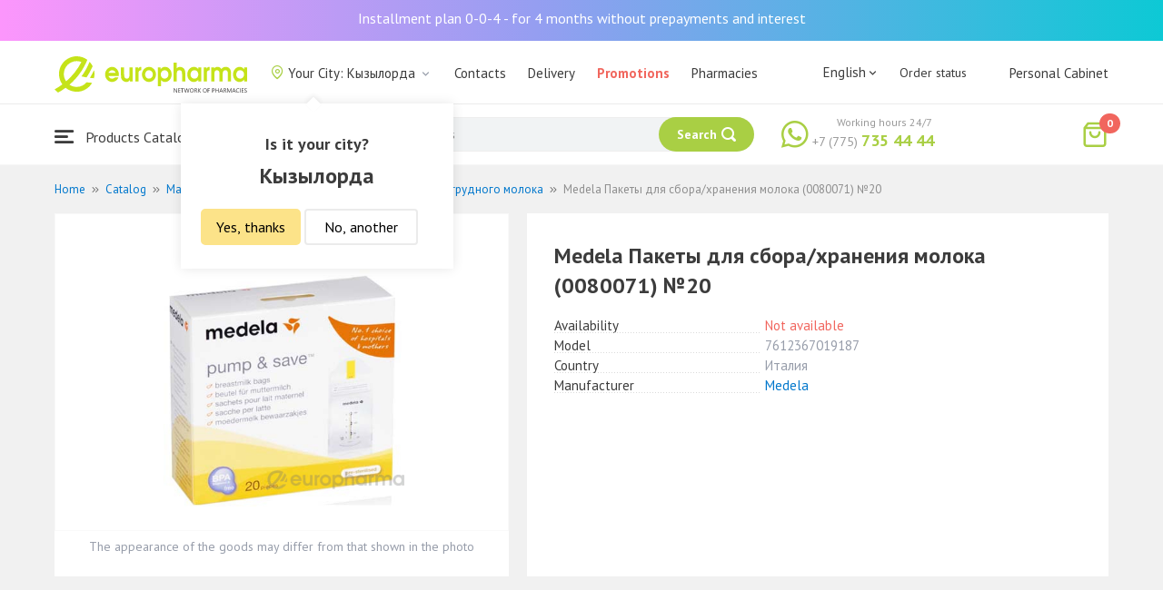

--- FILE ---
content_type: text/html; charset=UTF-8
request_url: https://qyzylorda.europharma.kz/en/medela-pakety-dla-sborahranenia-moloka-0080071-no20
body_size: 10533
content:
<!DOCTYPE html>
<html lang="en">
<head>
    <title>Buy Medela Пакеты для сбора/хранения молока (0080071) №20 — Europharma</title>
    <meta charset="UTF-8">
    <meta http-equiv="X-UA-Compatible" content="IE=edge">
    <meta name="viewport" content="width=device-width, initial-scale=1.0, maximum-scale=1.0, user-scalable=no">
    <meta name="csrf-param" content="_csrf-frontend">
<meta name="csrf-token" content="AskBTy9AmBhrnm-B0zeZ4kPIT4NOgycUgSgXjXZbgXNN8G0QSQ7eVxHaPueSVK2lcrsuyxbmVHvld1_3ETPOEQ==">
    <meta name="msapplication-TileColor" content="#444c57">
    <meta name="theme-color" content="#444c57">
    <link rel="apple-touch-icon" sizes="180x180" href="/apple-touch-icon.png">
    <link rel="icon" type="image/png" sizes="32x32" href="/favicon-32x32.png">
    <link rel="icon" type="image/png" sizes="16x16" href="/favicon-16x16.png">
    <link rel="manifest" href="/site.webmanifest">
    <link rel="mask-icon" href="/safari-pinned-tab.svg" color="#444c57">
    <!-- Google Tag Manager -->
<script>(function(w,d,s,l,i){w[l]=w[l]||[];w[l].push({'gtm.start':
            new Date().getTime(),event:'gtm.js'});var f=d.getElementsByTagName(s)[0],
        j=d.createElement(s),dl=l!='dataLayer'?'&l='+l:'';j.async=true;j.src=
        'https://www.googletagmanager.com/gtm.js?id='+i+dl;f.parentNode.insertBefore(j,f);
    })(window,document,'script','dataLayer','GTM-TQXCMS76');</script>
<!-- End Google Tag Manager -->    <meta name="facebook-domain-verification" content="kq2fcjzrhyg23reuplpzy4kvu31uvy" />
<!-- Facebook Pixel Code -->
<script>
    !function(f,b,e,v,n,t,s)
    {if(f.fbq)return;n=f.fbq=function(){n.callMethod?
        n.callMethod.apply(n,arguments):n.queue.push(arguments)};
        if(!f._fbq)f._fbq=n;n.push=n;n.loaded=!0;n.version='2.0';
        n.queue=[];t=b.createElement(e);t.async=!0;
        t.src=v;s=b.getElementsByTagName(e)[0];
        s.parentNode.insertBefore(t,s)}(window, document,'script',
        'https://connect.facebook.net/en_US/fbevents.js');
    fbq('init', '168795622113670');
    fbq('track', 'PageView');
</script>
<noscript><img height="1" width="1" style="display:none"
               src="https://www.facebook.com/tr?id=168795622113670&ev=PageView&noscript=1"
    /></noscript>
<!-- End Facebook Pixel Code -->    <meta name="description" content="Medela Пакеты для сбора/хранения молока (0080071) №20. Наличие в аптеке, отзывы, инструкция по применению. Круглосуточная доставка лекарств по г. Кызылорда.">
<link href="https://qyzylorda.europharma.kz/medela-pakety-dla-sborahranenia-moloka-0080071-no20" rel="canonical">
<link href="/css/reset.css?v=1612010887" rel="stylesheet">
<link href="/css/pt.sans.css?v=1612010887" rel="stylesheet">
<link href="/css/font.europharm.css?v=1718661875" rel="stylesheet">
<link href="/css/icomoon.css?v=1612010887" rel="stylesheet">
<link href="/css/animate.css?v=1612010887" rel="stylesheet">
<link href="/css/app.css?v=1762341886" rel="stylesheet">
<link href="/css/search.css?v=1730239379" rel="stylesheet">
<link href="/css/wc.css?v=1612010887" rel="stylesheet">
<link href="/css/main.css?v=1697385211" rel="stylesheet">
<link href="/css/product.css?v=1762341886" rel="stylesheet">
<link href="/css/media.css?v=1762341886" rel="stylesheet">
<script>var inputmask_69a2315d = {"mask":"+7(999)999-99-99"};</script></head>
<body>
<script>var digiScript = document.createElement('script');
            digiScript.src = '//cdn.diginetica.net/4365/client.js';
            digiScript.defer = true;
            digiScript.async = true;
            document.body.appendChild(digiScript);</script><!-- Google Tag Manager (noscript) -->
<noscript><iframe src="https://www.googletagmanager.com/ns.html?id=GTM-TQXCMS76"
                  height="0" width="0" style="display:none;visibility:hidden"></iframe></noscript>
<!-- End Google Tag Manager (noscript) -->

        <a class="bcc-header" href="/en/bcc-rassrochka">Installment plan 0-0-4 - for 4 months without prepayments and interest</a>
        <header class="header">
        <div class="header__top">
            <div class="header__top__inner">
                <div class="header__logo">
                    <a class="logo__link" href="/">
                        <img class="logo__img" src="/images/europharma_en.svg" alt="">
                    </a>
                </div>
                <ul class="top-menu">
                    <li class="top-menu__item">
                        <div class="current-city popup-trigger">
                            <i class="current-city__icon_map icon-old-map-pin"></i>
                            <span class="current-city__name">Your City: Кызылорда</span>
                            <i class="current-city__icon_arrow icon-old-arrow_down"></i>
                        </div>
                                                    <div class="city-confirm">
                                <div class="city-confirm__arrow"></div>
                                <div class="city-confirm__title">Is it your city?</div>
                                <div class="city-confirm__city-title">Кызылорда</div>
                                <div class="city-confirm__footer">
                                    <button class="city-confirm__btn-confirm">Yes, thanks</button>
                                    <button class="city-confirm__btn-cancel">No, another</button>
                                </div>
                            </div>
                                            </li>
                    <li class="top-menu__item">
                        <a class="top-menu__link" href="/en/contacts">Contacts</a>
                    </li>
                    <li class="top-menu__item">
                        <a class="top-menu__link" href="/en/delivery">Delivery</a>
                    </li>
                    <li class="top-menu__item">
                        <a class="top-menu__link top-menu__link--red" href="/en/catalog?segment=special" target="_blank">Promotions</a>
                    </li>
                    <li class="top-menu__item">
                        <a class="top-menu__link" href="/en/map">Pharmacies</a>
                    </li>
                    <li class="top-menu__item">
                        <a class="top-menu__link"  href="https://aqnietgroup.com/" target="_blank">About Us</a>
                    </li>
                </ul>
                <div class="top-menu__review-dropdown">
                    <div class="top-menu__review-dropdown-content">
                        <div class="top-menu__review-dropdown-logo">
                            <img class="top-menu__review-dropdown-logo-img" src="/images/logo.png" alt="logo">
                            <div class="top-menu__review-dropdown-content-body">
                                <h3 class="top-menu__review-dropdown-header">About Us</h3>
                                <p class="top-menu__review-dropdown-text">Everything you want to know about our company.</p>
                            </div>
                        </div>
                        <ul class="top-menu__review-dropdown-list">
                            <li class="top-menu__review-dropdown-item"><a class="top-menu__review-dropdown-link" href="/en/review">Overview</a></li>
                            <li class="top-menu__review-dropdown-item"><a class="top-menu__review-dropdown-link" href="/en/company">About company</a></li>
                            <li class="top-menu__review-dropdown-item"><a class="top-menu__review-dropdown-link" href="/en/governance">Corporate governance</a></li>
                        </ul>
                        <ul class="top-menu__review-dropdown-list">
                            <li class="top-menu__review-dropdown-item"><a class="top-menu__review-dropdown-link" href="/en/press">Press office</a></li>
                            <li class="top-menu__review-dropdown-item"><a class="top-menu__review-dropdown-link" href="/en/adverts">Advertising with Us</a></li>
                        </ul>
                        <ul class="top-menu__review-dropdown-list">
                            <li class="top-menu__review-dropdown-item"><a class="top-menu__review-dropdown-link" href="/en/career">Career</a></li>
                            <li class="top-menu__review-dropdown-item"><a class="top-menu__review-dropdown-link" href="/en/contacts">Contacts</a></li>
                        </ul>
                    </div>
                </div>
                <div class="language-switcher">
                    <div class="language-switcher__current">
                        <span class="language-switcher__current_label">English<i class="auth__icon_arrow icon-old-arrow_down"></i></span>
                        <span class="language-switcher__current_arrow"></span>
                    </div>
                    <div class="language-switcher__list">
                        <div class="language-switcher__arrow"></div>
                        <ul class="lang-switcher"><li class="lang-switcher__item"><a class="lang-switcher__link" href="/ru/medela-pakety-dla-sborahranenia-moloka-0080071-no20">Русский</a></li>
<li class="lang-switcher__item"><a class="lang-switcher__link" href="/kz/medela-pakety-dla-sborahranenia-moloka-0080071-no20">Қазақша</a></li>
<li class="lang-switcher__item active"><a class="lang-switcher__link" href="/en/medela-pakety-dla-sborahranenia-moloka-0080071-no20">English</a></li></ul>                    </div>
                </div>
                <div class="mainmenu-orderstatus">
                    <a class="top-menu__link" href="/en/t/check">Order status</a>
                </div>
                <ul class="auth">
                                            <li class="auth__item">
                            <a class="auth__link" href="/en/login">Personal Cabinet</span></a>
                        </li>
                                    </ul>
            </div>
        </div>
        <div class="header__bottom">
            <div class="header__bottom__inner">
                <div class="header__nav">
                    <nav class="nav">
                        <a class="nav__link js-dropdown-trigger" href="/en/catalog"><i class="nav__icon icon-menu"></i> Products Catalogue</a>
                        <ul class="menu dropdown-menu" role="menu">
        <li class="menu__item" data-submenu-id="catalog-73">
        <a href="/en/catalog/lekarstvennye-sredstva" class="menu__link">
            <i class="menu__icon icon-medicines"></i>
            <span>Medications</span>
        </a>
                <div id="catalog-73" class="dropdown-submenu popover">
                        <ul class="submenu">
                                    <li class="submenu__item">
                        <a href="/en/catalog/zharoponizhayushchiye" class="submenu__link">Antipyretic</a>
                    </li>
                                    <li class="submenu__item">
                        <a href="/en/catalog/oporno-dvigatelnaya-sistema" class="submenu__link">Опорно-двигательная система</a>
                    </li>
                                    <li class="submenu__item">
                        <a href="/en/catalog/probiotiki-i-prebiotiki" class="submenu__link">Probiotics and prebiotics</a>
                    </li>
                                    <li class="submenu__item">
                        <a href="/en/catalog/protivovirusnyye-preparaty" class="submenu__link">Antiviral drugs</a>
                    </li>
                                    <li class="submenu__item">
                        <a href="/en/catalog/protivokashlevyye-preparaty" class="submenu__link">Противокашлевые препараты</a>
                    </li>
                                    <li class="submenu__item">
                        <a href="/en/catalog/recepturnye-preparaty" class="submenu__link">Prescription drugs</a>
                    </li>
                                    <li class="submenu__item">
                        <a href="/en/catalog/slabitelnye-preparaty" class="submenu__link">Laxatives</a>
                    </li>
                                    <li class="submenu__item">
                        <a href="/en/catalog/spazmoliticeskie-preparaty" class="submenu__link">Antispasmodic drugs</a>
                    </li>
                                    <li class="submenu__item">
                        <a href="/en/catalog/lecenie-zabolevanij-mocepolovoj-sistemy" class="submenu__link">Genitourinary system disorders treatment</a>
                    </li>
                                    <li class="submenu__item">
                        <a href="/en/catalog/lecenie-zabolevanij-oporno-dvigatelnogo-apparata" class="submenu__link">Musculoskeletal system diseases treatment</a>
                    </li>
                            </ul>
                        <ul class="submenu">
                                    <li class="submenu__item">
                        <a href="/en/catalog/lecheniye-lor-zabolevaniy" class="submenu__link">Otolaryngology diseases treatment</a>
                    </li>
                                    <li class="submenu__item">
                        <a href="/en/catalog/lecenie-nevrologiceskih-narusenij" class="submenu__link">Neurological disorders treatment</a>
                    </li>
                                    <li class="submenu__item">
                        <a href="/en/catalog/lecenie-peceni" class="submenu__link">Liver diseases treatment</a>
                    </li>
                                    <li class="submenu__item">
                        <a href="/en/catalog/lecenie-pocek" class="submenu__link">Kidney diseases treatment</a>
                    </li>
                                    <li class="submenu__item">
                        <a href="/en/catalog/lecenie-ran-i-ozogov" class="submenu__link">Wounds and burns treatment</a>
                    </li>
                                    <li class="submenu__item">
                        <a href="/en/catalog/lecenie-saharnogo-diabeta" class="submenu__link">Diabetes treatment</a>
                    </li>
                                    <li class="submenu__item">
                        <a href="/en/catalog/lecenie-serdecno-sosudistyh-zabolevanij" class="submenu__link">Cardiovascular disease treatment </a>
                    </li>
                                    <li class="submenu__item">
                        <a href="/en/catalog/ginekologiceskie-preparaty" class="submenu__link">Gynecological medicines</a>
                    </li>
                                    <li class="submenu__item">
                        <a href="/en/catalog/gormonalnye-preparaty" class="submenu__link">Hormonal medicines</a>
                    </li>
                                    <li class="submenu__item">
                        <a href="/en/catalog/onkologicheskiye-preparaty" class="submenu__link">Oncological drugs</a>
                    </li>
                            </ul>
                        <ul class="submenu">
                                    <li class="submenu__item">
                        <a href="/en/catalog/analgetiki" class="submenu__link">Painkillers</a>
                    </li>
                                    <li class="submenu__item">
                        <a href="/en/catalog/ot-parazitov" class="submenu__link">Intestinal Parasitic deseases treatment</a>
                    </li>
                                    <li class="submenu__item">
                        <a href="/en/catalog/sredstva-ot-allergii" class="submenu__link">Antihistamines</a>
                    </li>
                                    <li class="submenu__item">
                        <a href="/en/catalog/preparaty-urologii-i-ginekologii" class="submenu__link">Urologican and gynecological medications</a>
                    </li>
                                    <li class="submenu__item">
                        <a href="/en/catalog/protivoastmaticeskie-preparaty" class="submenu__link">Anti- asthmatic drugs</a>
                    </li>
                                    <li class="submenu__item">
                        <a href="/en/catalog/protivovospalitelnye-sredstva" class="submenu__link">Anti-inflammatory drugs</a>
                    </li>
                                    <li class="submenu__item">
                        <a href="/en/catalog/protivogribkovyye-sredstva" class="submenu__link">Antifungals</a>
                    </li>
                                    <li class="submenu__item">
                        <a href="/en/catalog/antibiotiki" class="submenu__link">Antibiotics</a>
                    </li>
                                    <li class="submenu__item">
                        <a href="/en/catalog/antiseptiki" class="submenu__link">Antiseptics</a>
                    </li>
                                    <li class="submenu__item">
                        <a href="/en/catalog/dla-povysenia-immuniteta" class="submenu__link">Medicines to increase immune system</a>
                    </li>
                            </ul>
        </div>
            </li>
        <li class="menu__item" data-submenu-id="catalog-40">
        <a href="/en/catalog/vitaminy-i-bady" class="menu__link">
            <i class="menu__icon icon-vitamin-c"></i>
            <span>Vitamines and Dietary supplements</span>
        </a>
                <div id="catalog-40" class="dropdown-submenu popover">
                        <ul class="submenu">
                                    <li class="submenu__item">
                        <a href="/en/catalog/bady" class="submenu__link">Dietary supplements</a>
                    </li>
                                    <li class="submenu__item">
                        <a href="/en/catalog/vitaminy-i-mineraly" class="submenu__link">Vitamins and minerals</a>
                    </li>
                                    <li class="submenu__item">
                        <a href="/en/catalog/sport-i-fitnes" class="submenu__link">Sports and fitness</a>
                    </li>
                                    <li class="submenu__item">
                        <a href="/en/catalog/travy-i-fitocai" class="submenu__link">Herbal teas</a>
                    </li>
                            </ul>
                        <ul class="submenu">
                            </ul>
                        <ul class="submenu">
                            </ul>
        </div>
            </li>
        <li class="menu__item" data-submenu-id="catalog-45">
        <a href="/en/catalog/izdelia-med-naznacenia" class="menu__link">
            <i class="menu__icon icon-stethoscope"></i>
            <span>Medical devices</span>
        </a>
                <div id="catalog-45" class="dropdown-submenu popover">
                        <ul class="submenu">
                                    <li class="submenu__item">
                        <a href="/en/catalog/diagnosticeskie-testy" class="submenu__link">Diagnostic tests</a>
                    </li>
                                    <li class="submenu__item">
                        <a href="/en/catalog/lecebnyj-trikotaz" class="submenu__link">Therapeutic textiles</a>
                    </li>
                                    <li class="submenu__item">
                        <a href="/en/catalog/medicinskie-izdelia" class="submenu__link">Medical devices</a>
                    </li>
                                    <li class="submenu__item">
                        <a href="/en/catalog/medicinskie-instrumenty" class="submenu__link">Medical Equipment</a>
                    </li>
                                    <li class="submenu__item">
                        <a href="/en/catalog/meditsinskiye-pribory" class="submenu__link">Medical Equipment</a>
                    </li>
                                    <li class="submenu__item">
                        <a href="/en/catalog/meditsinskiye-raskhodnyye-materialy" class="submenu__link">Медицинские расходные материалы</a>
                    </li>
                                    <li class="submenu__item">
                        <a href="/en/catalog/ortopediceskie-izdelia" class="submenu__link">Orthopedic devices</a>
                    </li>
                                    <li class="submenu__item">
                        <a href="/en/catalog/perevazocnye-materialy" class="submenu__link">Dressing materials</a>
                    </li>
                                    <li class="submenu__item">
                        <a href="/en/catalog/podushki-i-vorotniki" class="submenu__link">Подушки и воротники</a>
                    </li>
                                    <li class="submenu__item">
                        <a href="/en/catalog/tekhnicheskiye-sredstva-reabilitatsii" class="submenu__link">Технические средства реабилитации</a>
                    </li>
                            </ul>
                        <ul class="submenu">
                                    <li class="submenu__item">
                        <a href="/en/catalog/ukhod-za-bolnymi" class="submenu__link">Уход за больными</a>
                    </li>
                            </ul>
                        <ul class="submenu">
                            </ul>
        </div>
            </li>
        <li class="menu__item" data-submenu-id="catalog-74">
        <a href="/en/catalog/mat-i-ditya" class="menu__link">
            <i class="menu__icon icon-maternity-2"></i>
            <span>Mother and child</span>
        </a>
                <div id="catalog-74" class="dropdown-submenu popover">
                        <ul class="submenu">
                                    <li class="submenu__item">
                        <a href="/en/catalog/bytovaya-tekhnika" class="submenu__link">Бытовая техника</a>
                    </li>
                                    <li class="submenu__item">
                        <a href="/en/catalog/detskaa-mebel" class="submenu__link">Children’s furniture</a>
                    </li>
                                    <li class="submenu__item">
                        <a href="/en/catalog/detskoye-pitaniye-i-kormleniye" class="submenu__link">Детское питание и кормление</a>
                    </li>
                                    <li class="submenu__item">
                        <a href="/en/catalog/odezda" class="submenu__link">Clothing</a>
                    </li>
                                    <li class="submenu__item">
                        <a href="/en/catalog/pitanie" class="submenu__link">Nutrition</a>
                    </li>
                                    <li class="submenu__item">
                        <a href="/en/catalog/tovary-dla-detej" class="submenu__link">Products for children</a>
                    </li>
                                    <li class="submenu__item">
                        <a href="/en/catalog/tovary-dla-mam" class="submenu__link">Products for mothers</a>
                    </li>
                            </ul>
                        <ul class="submenu">
                            </ul>
                        <ul class="submenu">
                            </ul>
        </div>
            </li>
        <li class="menu__item" data-submenu-id="catalog-71">
        <a href="/en/catalog/krasota-i-gigiena" class="menu__link">
            <i class="menu__icon icon-cream"></i>
            <span>Beauty and hygiene</span>
        </a>
                <div id="catalog-71" class="dropdown-submenu popover">
                        <ul class="submenu">
                                    <li class="submenu__item">
                        <a href="/en/catalog/bytovaa-himia" class="submenu__link">Household chemicals</a>
                    </li>
                                    <li class="submenu__item">
                        <a href="/en/catalog/gigiena-2" class="submenu__link">Hygiene</a>
                    </li>
                                    <li class="submenu__item">
                        <a href="/en/catalog/dermakosmetika" class="submenu__link">Dermo Cosmetics</a>
                    </li>
                                    <li class="submenu__item">
                        <a href="/en/catalog/dlya-vanny-i-dusha" class="submenu__link">Для ванны и душа</a>
                    </li>
                                    <li class="submenu__item">
                        <a href="/en/catalog/zhenskaya-gigiyena" class="submenu__link">Женская гигиена</a>
                    </li>
                                    <li class="submenu__item">
                        <a href="/en/catalog/zagar-i-zashchita-ot-solntsa" class="submenu__link">Загар и защита от солнца</a>
                    </li>
                                    <li class="submenu__item">
                        <a href="/en/catalog/zasita-ot-nasekomyh" class="submenu__link">Insecticides</a>
                    </li>
                                    <li class="submenu__item">
                        <a href="/en/catalog/muzhskaya-liniya" class="submenu__link">Мужская линия</a>
                    </li>
                                    <li class="submenu__item">
                        <a href="/en/catalog/optika" class="submenu__link">Оптика</a>
                    </li>
                                    <li class="submenu__item">
                        <a href="/en/catalog/parfyumeriya" class="submenu__link">Парфюмерия</a>
                    </li>
                            </ul>
                        <ul class="submenu">
                                    <li class="submenu__item">
                        <a href="/en/catalog/podarocnye-nabory" class="submenu__link">Gift sets</a>
                    </li>
                                    <li class="submenu__item">
                        <a href="/en/catalog/uhod-za-volosami" class="submenu__link">Hair treatment</a>
                    </li>
                                    <li class="submenu__item">
                        <a href="/en/catalog/uhod-za-licom" class="submenu__link">Face care</a>
                    </li>
                                    <li class="submenu__item">
                        <a href="/en/catalog/uhod-za-nogami" class="submenu__link">Foot treatment</a>
                    </li>
                                    <li class="submenu__item">
                        <a href="/en/catalog/uhod-za-polostu-rta" class="submenu__link">Oral cavity care</a>
                    </li>
                                    <li class="submenu__item">
                        <a href="/en/catalog/uhod-za-rukami" class="submenu__link">Hands care</a>
                    </li>
                                    <li class="submenu__item">
                        <a href="/en/catalog/uhod-za-telom" class="submenu__link">Body care</a>
                    </li>
                                    <li class="submenu__item">
                        <a href="/en/catalog/efirnyye-i-kosmeticheskiye-masla" class="submenu__link">Essential and cosmetic oils</a>
                    </li>
                            </ul>
                        <ul class="submenu">
                            </ul>
        </div>
            </li>
        <li class="menu__item menu__item--red">
        <a href="/en/recommendations?segment=available" class="menu__link">
            <i class="menu__icon icon-blog-news"></i>
            <span>Recommendations</span>
        </a>
    </li>
</ul>
                    </nav>
                </div>
                <div class="header__search" itemscope itemtype="http://schema.org/WebSite">
                    <meta itemprop="url" content="https://europharma.kz/"/>
<form class="search-form" action="/en/search" method="get" role="search" itemprop="potentialAction" itemscope="" itemtype="http://schema.org/SearchAction"><div class="form-group">
    <meta itemprop="target" content="https://europharma.kz/search?q={q}"/>
    <input type="text" id="search-form__input--jq" class="search-form__input" name="q" value="" itemprop="query-input" placeholder="Search for medicines and goods" autocomplete="off" required>    <div class="search-box">
        <div class="search-box__body">
            <div class="search-box__left">
                <div class="search-box__block search-box__result">
                    <div class="search-box__heading">Search results</div>
                    <div class="search-box__list"></div>
                </div>
                <div class="search-box__block search-box__sts">
                    <div class="search-box__heading">Often searched</div>
                    <div class="search-box__list"></div>
                </div>
                <div class="search-box__block search-box__histories">
                    <div class="search-box__heading">Search history</div>
                    <div class="search-box__list"></div>
                </div>
                <div class="search-box__block search-box__popular">
                    <div class="search-box__heading">Often searched</div>
                    <div class="search-box__list"></div>
                </div>
            </div>
            <div class="search-box__right"></div>
        </div>
        <template id="templateSearchBoxItem">
            <div class="search-box__item">
                <a href="{url}" class="search-box__link">
                    <i class="search-box__icon icon-{icon}"></i>
                    {label}
                </a>
            </div>
        </template>
    </div>
    <div class="search-form__buttons">
        <div class="search-voice"></div>
        <img src="/images/search_loading.png" alt="" class="search-voice__loading">
        <button class="search-form__btn">
            <span class="search-form__label">Search</span>
            <i class="search-form__icon icon-search"></i>
        </button>
    </div>
</div>
<div class="search-back"></div>
</form>                </div>
                <div class="header__call">
                    <div class="call-widget">
                        <i class="call-widget__icon icon-whatsapp"></i>
                        <a class="call-widget__link" rel="nofollow" target="_blank" href="https://wa.me/77757354444">
                            <span class="call-widget__code">+7 (775)</span>
                            <span class="call-widget__phone">735 44 44</span>
                        </a>
                        <span class="call-widget__label">Working hours 24/7</span>
                    </div>
                </div>
                <div class="header__cart">
                    <div class="cart-widget">
    <a class="cart-widget__link" rel="nofollow" href="/en/cart">
        <i class="cart-widget__icon icon-old-shopping-bag">
            <span id="cart-widget__count" class="cart-widget__count">0</span>
        </i>
        <span id="cart-widget__cost" class="cart-widget__cost"></span>
        <span class="cart-widget__currency cart-widget__currency--hidden"> ₸</span>
    </a>
</div>
                </div>
            </div>
        </div>
    </header>
<main class="main" role="main">
    <div class="container">
                    <ul class="breadcrumb" itemscope itemtype="http://schema.org/BreadcrumbList"><li class="breadcrumb__item" itemprop="itemListElement" itemscope itemtype="http://schema.org/ListItem"><a href="/" itemprop="item"><span itemprop="name">Home</span></a><meta itemprop="position" content="1" /></li><li class="breadcrumb__item" itemprop="itemListElement" itemscope itemtype="http://schema.org/ListItem"><a href="/en/catalog" itemprop="item"><span itemprop="name">Catalog</span></a><meta itemprop="position" content="2" /></li><li class="breadcrumb__item" itemprop="itemListElement" itemscope itemtype="http://schema.org/ListItem"><a href="/en/catalog/mat-i-ditya" itemprop="item"><span itemprop="name">Мать и дитя</span></a><meta itemprop="position" content="3" /></li><li class="breadcrumb__item" itemprop="itemListElement" itemscope itemtype="http://schema.org/ListItem"><a href="/en/catalog/tovary-dla-mam" itemprop="item"><span itemprop="name">Товары для мам</span></a><meta itemprop="position" content="4" /></li><li class="breadcrumb__item" itemprop="itemListElement" itemscope itemtype="http://schema.org/ListItem"><a href="/en/catalog/sbor-i-khraneniye-grudnogo-moloka" itemprop="item"><span itemprop="name">Сбор и хранение грудного молока</span></a><meta itemprop="position" content="5" /></li><li class="breadcrumb__item active" itemprop="itemListElement" itemscope itemtype="http://schema.org/ListItem"><span itemprop="name">Medela Пакеты для сбора/хранения молока (0080071) №20</span><meta itemprop="position" content="6" /></li></ul>                <div class="product sl-item" itemscope itemtype="http://schema.org/Product" data-id="6493" data-price="5668">
    <div itemscope="" itemprop="offers" itemtype="http://schema.org/Offer">
    <meta content="5668" itemprop="price">
    <meta content="KZT" itemprop="priceCurrency">
                <meta itemprop="availability" content="https://schema.org/OutOfStock" />
        <link itemprop="url" href="https://qyzylorda.europharma.kz/en/medela-pakety-dla-sborahranenia-moloka-0080071-no20" />
</div>
<meta itemprop="category" content="Сбор и хранение грудного молока">
<meta itemprop="brand" content="Medela">
<meta itemprop="image" content="https://st.europharma.kz/cache/product/6493/x800_7236.jpeg">
<meta itemprop="name" content="Medela Пакеты для сбора/хранения молока (0080071) №20">
<link itemprop="url" content="https://qyzylorda.europharma.kz/en/medela-pakety-dla-sborahranenia-moloka-0080071-no20">
<meta itemprop="description" content="Купить Medela Пакеты для сбора/хранения молока (0080071) №20. Наличие в аптеке, отзывы, инструкция по применению. Круглосуточная доставка лекарств." />
<meta itemprop="sku" content="00000007236" />
<meta itemprop="mpn" content="7612367019187" />    
    <div class="product-images">
        <div class="product-images__wpr">
                            <img class="product-images__item" src="https://st.europharma.kz/cache/product/6493/400x400_7236.jpeg" alt="Medela Пакеты для сбора/хранения молока (0080071) №20" title="Medela Пакеты для сбора/хранения молока (0080071) №20">                                                                        </div>
        <div class="product-images__ps">The appearance of the goods may differ from that shown in the photo</div>
    </div>
    <div class="product-detail">
        <div class="product__head">
            <h1 class="product__title">Medela Пакеты для сбора/хранения молока (0080071) №20</h1>
        </div>
                <dl class="characteristic__list">
            <dt class="characteristic__item">
                <span>Availability</span>
            </dt>
                            <dd class="characteristic__value product__available--no">Not available</dd>
                        <dt class="characteristic__item">
                <span>Model</span>
            </dt>
            <dd class="characteristic__value">7612367019187</dd>
                        <dt class="characteristic__item">
                <span>Country</span>
            </dt>
            <dd class="characteristic__value">Италия</dd>
                                    <dt class="characteristic__item">
                <span>Manufacturer</span>
            </dt>
            <dd class="characteristic__value"><a href="/en/manufacturer/medela?sort=availability">Medela</a></dd>
                    </dl>

            </div>
</div>
<div class="product-cart__related-products-wrapper">
        </div>

    <div class="product-tabs">
    <div class="tab-slider--nav">
        <ul class="tab-slider--tabs">
                                                        </ul>
    </div>
    </div>
    </div>
    </main>

<footer class="footer" data-id="01">
    <div class="footer__top">
        <div class="container">
            <div class="footer-about">
                <a class="footer-logo" href="/">
                    <img class="footer-logo__img" src="/images/logo-footer.png" alt="">
                </a>
                                    <p class="footer-licence">State license for pharmaceutical activity <br>№<a class="footer-licence__link" href="/en/certificate">PP65900264DX</a> from 21.12.2006</p>
                            </div>
            <div class="footer-information">
                <div class="footer-information__title">Information</div>
                <ul class="footer-menu">
                    <li class="footer-menu__item">
                        <a class="footer-menu__link" href="/en/news">News</a>
                    </li>
                    <li class="footer-menu__item">
                        <a class="footer-menu__link" href="/en/company">About company</a>
                    </li>
                    <li class="footer-menu__item">
                        <a class="footer-menu__link" href="/en/contacts">Contacts</a>
                    </li>
                    <!--<li class="footer-menu__item">
                        <a class="footer-menu__link" href=""></a>
                    </li>-->
                    <li class="footer-menu__item">
                        <a class="footer-menu__link" href="/en/career">Career</a>
                    </li>
                    <li class="footer-menu__item">
                        <a class="footer-menu__link" href="/en/review">Our mission</a>
                    </li>
                    <li class="footer-menu__item">
                        <a class="footer-menu__link" href="/en/partners">Partners</a>
                    </li>
                </ul>
            </div>
            <div class="footer-information">
                <div class="footer-information__title">For buyer</div>
                <ul class="footer-menu">
                    <li class="footer-menu__item">
                        <a class="footer-menu__link" href="/en/t/check">Order status</a>
                    </li>
                    <li class="footer-menu__item">
                        <a class="footer-menu__link" href="/en/delivery">Delivery 24/7</a>
                    </li>
                    <li class="footer-menu__item">
                        <a class="footer-menu__link" href="/en/payment">Payment</a>
                    </li>
                    <li class="footer-menu__item">
                        <a class="footer-menu__link" href="/en/how-to-order">How to make an order</a>
                    </li>
                    <li class="footer-menu__item">
                        <a class="footer-menu__link" href="/en/q-a">Questions and answers</a>
                    </li>
                    <li class="footer-menu__item">
                        <a class="footer-menu__link" href="/en/quality-control">Quality control</a>
                    </li>
                    <li class="footer-menu__item">
                        <a class="footer-menu__link" href="/en/blog">Blog</a>
                    </li>
                </ul>
            </div>
            <div class="footer-information">
                <div class="footer-information__title">Documents</div>
                <ul class="footer-menu">
                    <li class="footer-menu__item">
                        <a class="footer-menu__link" href="/en/privacy-policy">Privacy Policy</a>
                    </li>
                    <li class="footer-menu__item">
                        <a class="footer-menu__link" href="/en/public-contract">Public Contract</a>
                    </li>
                    <li class="footer-menu__item">
                        <a class="footer-menu__link" href="/en/return-exchange-conditions">Return and exchange conditions</a>
                    </li>
                    <li class="footer-menu__item">
                        <a class="footer-menu__link" href="/en/public-offer-agreement">Public offer agreement</a>
                    </li>
                </ul>
            </div>
            <div class="footer-contacts">
                <div class="footer-information__title">Contacts</div>
                <ul class="footer-menu">
                    <li class="footer-menu__item">
                        <div class="footer-email">Email: <a class="footer-email__link" href="mailto:order@aqnietgroup.com">order@aqnietgroup.com</a></div>
                    </li>
                    <li class="footer-menu__item">
                        <div class="footer-email">Working hours 24/7</div>
                    </li>
                </ul>
                <div class="footer-social">
                    <a class="footer-social__link" href="https://www.instagram.com/europharma/" target="_blank" rel="noopener">
                        <i class="footer-social__icon icon-instagram"></i>
                    </a>
                    <a class="footer-social__link" href="https://www.youtube.com/channel/UCIODMZY3CwJhG2RSkxmDpFg" target="_blank" rel="noopener">
                        <i class="footer-social__icon icon-youtube"></i>
                    </a>
                    <a class="footer-social__link" href="https://twitter.com/europharma_" target="_blank" rel="noopener">
                        <i class="footer-social__icon icon-twitteret"></i>
                    </a>
                    <a class="footer-social__link" href="https://www.facebook.com/europharma.kz" target="_blank" rel="noopener">
                        <i class="footer-social__icon icon-facebook"></i>
                    </a>
                    <a class="footer-social__link" href="https://wa.me/77757354444" target="_blank" rel="noopener">
                        <i class="footer-social__icon icon-whatsapp"></i>
                    </a>
                </div>
            </div>
        </div>
    </div>
    <div class="footer__bottom">
        <div class="container">
            <div class="footer-copyright">
                <div class="footer-copyright__text">&copy; Internet Pharmacy Europharma 2014 - 2026</div>
            </div>
            <div class="footer-callback">
                <button class="footer-callback__link js-wc-trigger">
                    <i class="footer-callback__icon icon-phone-call"></i>
                    <span class="footer-callback__label">Request a call</span>
                </button>
            </div>
            <div class="footer-settings">
                <div class="footer-city popup-trigger">
                    <i class="footer-city__icon_map icon-old-map-pin"></i>
                    <span class="footer-city__name">Your City: Кызылорда</span>
                    <i class="footer-city__icon_arrow icon-old-arrow_down"></i>
                </div>
                <ul class="footer-lang"><li class="footer-lang__item"><a class="footer-lang__link" href="/ru/medela-pakety-dla-sborahranenia-moloka-0080071-no20">Русский</a></li>
<li class="footer-lang__item"><a class="footer-lang__link" href="/kz/medela-pakety-dla-sborahranenia-moloka-0080071-no20">Қазақша</a></li>
<li class="footer-lang__item active"><a class="footer-lang__link" href="/en/medela-pakety-dla-sborahranenia-moloka-0080071-no20">English</a></li></ul>                                <!-- Yandex.Metrika informer -->
                <a href="https://metrika.yandex.kz/stat/?id=31174221&amp;from=informer"
                   target="_blank" rel="nofollow">
                    <img src="https://metrika-informer.com/informer/31174221/1_0_FFFFFFFF_EFEFEFFF_0_pageviews"
                         style="width:80px; height:15px; border:0;" alt="Яндекс.Метрика" title="Яндекс.Метрика: данные за сегодня (просмотры)"
                         class="ym-advanced-informer" data-cid="31174221" data-lang="ru" /></a>
                <noscript><div><img src="https://mc.yandex.ru/watch/31174221" style="position:absolute; left:-9999px;" alt="" /></div></noscript>
                <!-- /Yandex.Metrika informer -->
                            </div>
        </div>
    </div>
</footer>
<div class="popup city-widget" role="alert">
    <div class="popup-container">
            <div class="city-switcher">
        <div class="city-switcher__title">Select your city</div>
                                        <div class="city-switcher__wrapper">
                            <ul class="city-list">
                                                                    <li class="city-list__item">
                            <a class="city-list__link" href="https://almaty.europharma.kz/en/medela-pakety-dla-sborahranenia-moloka-0080071-no20" data-id="almaty">Алматы</a>
                        </li>
                                                                    <li class="city-list__item">
                            <a class="city-list__link" href="https://ast.europharma.kz/en/medela-pakety-dla-sborahranenia-moloka-0080071-no20" data-id="ast">Астана</a>
                        </li>
                                                                    <li class="city-list__item">
                            <a class="city-list__link" href="https://shymkent.europharma.kz/en/medela-pakety-dla-sborahranenia-moloka-0080071-no20" data-id="shymkent">Шымкент</a>
                        </li>
                                                                    <li class="city-list__item">
                            <a class="city-list__link" href="https://aqtobe.europharma.kz/en/medela-pakety-dla-sborahranenia-moloka-0080071-no20" data-id="aqtobe">Актобе</a>
                        </li>
                                                                    <li class="city-list__item">
                            <a class="city-list__link" href="https://aqtau.europharma.kz/en/medela-pakety-dla-sborahranenia-moloka-0080071-no20" data-id="aqtau">Актау</a>
                        </li>
                                                                    <li class="city-list__item">
                            <a class="city-list__link" href="https://atyrau.europharma.kz/en/medela-pakety-dla-sborahranenia-moloka-0080071-no20" data-id="atyrau">Атырау</a>
                        </li>
                                                                    <li class="city-list__item">
                            <a class="city-list__link" href="https://krg.europharma.kz/en/medela-pakety-dla-sborahranenia-moloka-0080071-no20" data-id="krg">Караганда</a>
                        </li>
                                                                    <li class="city-list__item">
                            <a class="city-list__link active" href="https://qyzylorda.europharma.kz/en/medela-pakety-dla-sborahranenia-moloka-0080071-no20" data-id="qyzylorda">Кызылорда</a>
                        </li>
                                    </ul>
                                        <ul class="city-list">
                                                                    <li class="city-list__item">
                            <a class="city-list__link" href="https://kokshetau.europharma.kz/en/medela-pakety-dla-sborahranenia-moloka-0080071-no20" data-id="kokshetau">Кокшетау</a>
                        </li>
                                                                    <li class="city-list__item">
                            <a class="city-list__link" href="https://semei.europharma.kz/en/medela-pakety-dla-sborahranenia-moloka-0080071-no20" data-id="semei">Семей</a>
                        </li>
                                                                    <li class="city-list__item">
                            <a class="city-list__link" href="https://saryagash.europharma.kz/en/medela-pakety-dla-sborahranenia-moloka-0080071-no20" data-id="saryagash">Сарыагаш</a>
                        </li>
                                                                    <li class="city-list__item">
                            <a class="city-list__link" href="https://turkestan.europharma.kz/en/medela-pakety-dla-sborahranenia-moloka-0080071-no20" data-id="turkestan">Туркестан</a>
                        </li>
                                                                    <li class="city-list__item">
                            <a class="city-list__link" href="https://taldyqorgan.europharma.kz/en/medela-pakety-dla-sborahranenia-moloka-0080071-no20" data-id="taldyqorgan">Талдыкорган</a>
                        </li>
                                                                    <li class="city-list__item">
                            <a class="city-list__link" href="https://taraz.europharma.kz/en/medela-pakety-dla-sborahranenia-moloka-0080071-no20" data-id="taraz">Тараз</a>
                        </li>
                                                                    <li class="city-list__item">
                            <a class="city-list__link" href="https://toretam.europharma.kz/en/medela-pakety-dla-sborahranenia-moloka-0080071-no20" data-id="toretam">Торетам</a>
                        </li>
                                                                    <li class="city-list__item">
                            <a class="city-list__link" href="https://oskemen.europharma.kz/en/medela-pakety-dla-sborahranenia-moloka-0080071-no20" data-id="oskemen">Усть-Каменогорск</a>
                        </li>
                                    </ul>
                                        <ul class="city-list">
                                                                    <li class="city-list__item">
                            <a class="city-list__link" href="https://oral.europharma.kz/en/medela-pakety-dla-sborahranenia-moloka-0080071-no20" data-id="oral">Уральск</a>
                        </li>
                                                                    <li class="city-list__item">
                            <a class="city-list__link" href="https://kosshy.europharma.kz/en/medela-pakety-dla-sborahranenia-moloka-0080071-no20" data-id="kosshy">Косшы</a>
                        </li>
                                                                    <li class="city-list__item">
                            <a class="city-list__link" href="https://aksukent.europharma.kz/en/medela-pakety-dla-sborahranenia-moloka-0080071-no20" data-id="aksukent">Аксукент</a>
                        </li>
                                                                    <li class="city-list__item">
                            <a class="city-list__link" href="https://shieli.europharma.kz/en/medela-pakety-dla-sborahranenia-moloka-0080071-no20" data-id="shieli">Шиели</a>
                        </li>
                                                                    <li class="city-list__item">
                            <a class="city-list__link" href="https://kulsary.europharma.kz/en/medela-pakety-dla-sborahranenia-moloka-0080071-no20" data-id="kulsary">Кульсары</a>
                        </li>
                                                                    <li class="city-list__item">
                            <a class="city-list__link" href="https://aral.europharma.kz/en/medela-pakety-dla-sborahranenia-moloka-0080071-no20" data-id="aral">Арал</a>
                        </li>
                                                                    <li class="city-list__item">
                            <a class="city-list__link" href="https://usharal.europharma.kz/en/medela-pakety-dla-sborahranenia-moloka-0080071-no20" data-id="usharal">Ушарал</a>
                        </li>
                                                                    <li class="city-list__item">
                            <a class="city-list__link" href="https://kazaly.europharma.kz/en/medela-pakety-dla-sborahranenia-moloka-0080071-no20" data-id="kazaly">Казалы</a>
                        </li>
                                    </ul>
                                        <ul class="city-list">
                                                                    <li class="city-list__item">
                            <a class="city-list__link" href="https://korday.europharma.kz/en/medela-pakety-dla-sborahranenia-moloka-0080071-no20" data-id="korday">Кордай</a>
                        </li>
                                                                    <li class="city-list__item">
                            <a class="city-list__link" href="https://jezkazgan.europharma.kz/en/medela-pakety-dla-sborahranenia-moloka-0080071-no20" data-id="jezkazgan">Жезказган</a>
                        </li>
                                                                    <li class="city-list__item">
                            <a class="city-list__link" href="https://inderbor.europharma.kz/en/medela-pakety-dla-sborahranenia-moloka-0080071-no20" data-id="inderbor">Индербор</a>
                        </li>
                                                                    <li class="city-list__item">
                            <a class="city-list__link" href="https://issyk.europharma.kz/en/medela-pakety-dla-sborahranenia-moloka-0080071-no20" data-id="issyk">Есик</a>
                        </li>
                                                                    <li class="city-list__item">
                            <a class="city-list__link" href="https://kutarys.europharma.kz/en/medela-pakety-dla-sborahranenia-moloka-0080071-no20" data-id="kutarys">Кутарыс</a>
                        </li>
                                    </ul>
                    </div>
    </div>
        <i class="popup__close icon-old-close"></i>
    </div>
</div>
<div class="popup cart-add" role="alert">
    <div class="popup-container">
        <div class="popup-body"></div>
        <i class="popup__close icon-old-close"></i>
    </div>
</div>
<div class="popup wc" role="alert">
    <div class="popup-container">
        <div class="wc">
    <div class="wc__head">
        <div class="wc__title">Request a call back</div>
    </div>
    <form id="w1" action="/en/callback" method="post">
<input type="hidden" name="_csrf-frontend" value="AskBTy9AmBhrnm-B0zeZ4kPIT4NOgycUgSgXjXZbgXNN8G0QSQ7eVxHaPueSVK2lcrsuyxbmVHvld1_3ETPOEQ==">    <div class="wc__body">
        <div class="wc__field field-callbackform-name required">
<label class="wc__label" for="callbackform-name">Name</label>
<span class='wc__input--state'><input type="text" id="callbackform-name" class="wc__input" name="CallbackForm[name]" aria-required="true"></span>

<div class="help-block"></div>
</div>        <div class="wc__field field-callbackform-phone required">
<label class="wc__label" for="callbackform-phone">Phone</label>
<span class='wc__input--state'><input type="text" id="callbackform-phone" class="wc__input" name="CallbackForm[phone]" aria-required="true" data-plugin-inputmask="inputmask_69a2315d"></span>

<div class="help-block"></div>
</div>    </div>
    <div class="wc__footer">
        <button type="submit" class="wc__btn">Callback Order</button>        <a class="wc__btn_close" href="/" rel="nofollow">Close</a>
    </div>
    </form></div>
        <i class="popup__close icon-old-close"></i>
    </div>
</div>
<div class="popup pharmacies" role="alert">
    <div class="popup-container">
        <div class="popup-body">
            <div style="width: 900px; height: 400px;" id="map2"></div>
        </div>
        <i class="popup__close icon-old-close"></i>
    </div>
</div>
<div class="popup delivery-zone" role="alert">
    <div class="popup-container delivery-zone-wrapper">
        <div class="popup-body"></div>
        <i id="close_btn" class="popup__close delivery-zone__popup-close icon-old-close"></i>
    </div>
</div>
<div class="popup bonus-modal" role="alert">
    <div class="popup-container">
        <div class="popup-body"></div>
        <i id="close_btn" class="popup__close icon-old-close"></i>
    </div>
</div>
<div class="alert alert-danger delivery-zone-error" style="display: none">Your address is not included in the delivery area, you can arrange self-pickup<i class="alert__close icon-close"></i></div>
<div class="loader">
    <div class="loader__circle"></div>
    <div class="loader__text"></div>
</div>
<script>window.isMobile=false</script><script>window.Messages = {"Delivery amount calc":"Shipping cost is being calculated","Is free":"Is free","Select":"Select","Are you sure you want to delete this item?":"Are you sure you want to delete this item?","Recipe loading":"Recipe is loading"}</script><script src="/assets/9b84a421/jquery.js?v=1693229950"></script>
<script src="/assets/ea34dc14/yii.js?v=1718051176"></script>
<script src="/js/analytics.js?v=1704834210"></script>
<script src="/js/jquery-scrolltofixed-min.js?v=1612010888"></script>
<script src="/js/jquery.autocomplete.min.js?v=1612010888"></script>
<script src="/js/jquery.menu-aim.js?v=1612010888"></script>
<script src="/js/cart.js?v=1762782703"></script>
<script src="/js/wc.js?v=1612010888"></script>
<script src="/js/app.js?v=1763643268"></script>
<script src="/js/search.js?v=1730239379"></script>
<script src="/js/manufacturer.js?v=1612010888"></script>
<script src="/js/main.js?v=1634881462"></script>
<script src="/js/product.js?v=1697026784"></script>
<script src="/assets/ea34dc14/yii.validation.js?v=1718051176"></script>
<script src="/assets/2db1cc61/jquery.inputmask.bundle.js?v=1511264783"></script>
<script src="/assets/ea34dc14/yii.activeForm.js?v=1718051176"></script>
<script>        (function(){ var widget_id = 'UdpslJe4Di';var d=document;var w=window;function l(){var s = document.createElement('script'); s.type = 'text/javascript'; s.async = true;s.src = '//code-ya.jivosite.com/widget/'+widget_id; var ss = document.getElementsByTagName('script')[0]; ss.parentNode.insertBefore(s, ss);}if(d.readyState=='complete'){l();}else{if(w.attachEvent){w.attachEvent('onload',l);}else{w.addEventListener('load',l,false);}}})();
         (function (d, w, c) {
        (w[c] = w[c] || []).push(function() {
            try {
                w.yaCounter31174221 = new Ya.Metrika({
                    id:31174221,
                    clickmap:true,
                    trackLinks:true,
                    accurateTrackBounce:true,
                    webvisor:true,
                    ecommerce:"dataLayer"
                });
            } catch(e) { }
        });

        var n = d.getElementsByTagName("script")[0],
            s = d.createElement("script"),
            f = function () { n.parentNode.insertBefore(s, n); };
        s.type = "text/javascript";
        s.async = true;
        s.src = "https://cdn.jsdelivr.net/npm/yandex-metrica-watch/watch.js";

        if (w.opera == "[object Opera]") {
            d.addEventListener("DOMContentLoaded", f, false);
        } else { f(); }
    })(document, window, "yandex_metrika_callbacks");</script>
<script>jQuery(function ($) {
    // Product view
    Analytics.productView(6493);

    // SL
    SL.init();
jQuery("#callbackform-phone").inputmask(inputmask_69a2315d);
jQuery('#w1').yiiActiveForm([{"id":"callbackform-name","name":"name","container":".field-callbackform-name","input":"#callbackform-name","validate":function (attribute, value, messages, deferred, $form) {yii.validation.required(value, messages, {"message":"Name cannot be blank."});yii.validation.string(value, messages, {"message":"Name must be a string.","min":2,"tooShort":"Name should contain at least 2 characters.","max":50,"tooLong":"Name should contain at most 50 characters.","skipOnEmpty":1});value = yii.validation.trim($form, attribute, [], value);}},{"id":"callbackform-phone","name":"phone","container":".field-callbackform-phone","input":"#callbackform-phone","validate":function (attribute, value, messages, deferred, $form) {yii.validation.required(value, messages, {"message":"Phone cannot be blank."});yii.validation.regularExpression(value, messages, {"pattern":/^\+7\(\d{3}\)\d{3}\-\d{2}\-\d{2}/i,"not":false,"message":"Phone is invalid.","skipOnEmpty":1});}}], []);
});</script></body>
</html>


--- FILE ---
content_type: application/javascript
request_url: https://qyzylorda.europharma.kz/js/main.js?v=1634881462
body_size: 587
content:
jQuery(document).ready(function($){
    // Tabs
    $(document).on("click", "[data-tab-to]", function() {
        if (!$(this).hasClass("tab-link__active") && !$(this).data("tabDisabled")) {
            var b = $(this).data("tabTo");
            $(".tab-link").removeClass("tab-link__active");
            $(".tab-body").removeClass("tab-body__active");
            $(this).addClass("tab-link__active");
            $('[data-tab="' + b + '"]').addClass("tab-body__active");
        }
        return !1
    });

    $(document).on("click",".contact-tab-item",function(){
        let active_tab = $(this).attr("data-to");
        $(".contacts-tab").hide(400);
        $("#"+active_tab).show(400);
    });
});

